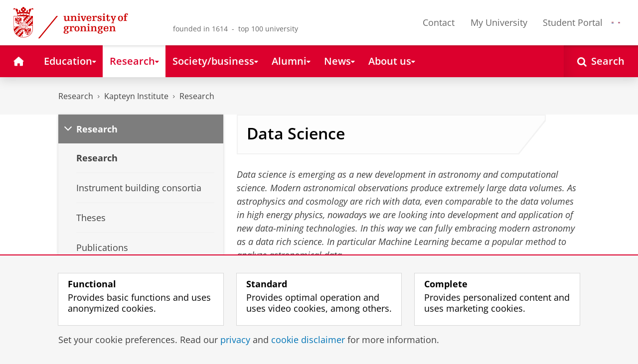

--- FILE ---
content_type: image/svg+xml;charset=UTF-8
request_url: https://www.rug.nl/_definition/shared/images/logo--en.svg
body_size: 16729
content:
<?xml version="1.0" encoding="utf-8"?>
<!-- Generator: Adobe Illustrator 16.0.3, SVG Export Plug-In . SVG Version: 6.00 Build 0)  -->
<!DOCTYPE svg PUBLIC "-//W3C//DTD SVG 1.1//EN" "http://www.w3.org/Graphics/SVG/1.1/DTD/svg11.dtd">
<svg version="1.1" id="Layer_1" xmlns="http://www.w3.org/2000/svg" xmlns:xlink="http://www.w3.org/1999/xlink" x="0px" y="0px"
	 width="209.293px" height="49.4px" viewBox="0 0 209.293 49.4" enable-background="new 0 0 209.293 49.4" xml:space="preserve">
<g>
	<path fill="#CC0000" d="M149.037,31.111h0.598c0.646,0,0.727,0.146,0.727,1.228v3.941c0,0.742-0.08,1.017-0.904,1.017h-0.518v0.792
		h4.521v-0.792h-0.225c-0.824,0-0.904-0.273-0.904-1.017v-2.649c0-1.519,0.807-2.356,1.986-2.356c0.871,0,1.42,0.517,1.42,1.662
		v3.345c0,0.742-0.08,1.017-0.904,1.017h-0.225v0.792h4.424v-0.792h-0.42c-0.824,0-0.904-0.273-0.904-1.017v-3.813
		c0-1.745-1.227-2.455-2.809-2.455c-1.311,0-2.23,0.549-2.779,1.857h-0.033v-1.793c-0.791,0.097-2.227,0.192-3.051,0.192V31.111
		L149.037,31.111z M147.762,34.309v-0.372c0-2.713-1.082-3.924-3.684-3.924c-2.713,0-3.875,1.776-3.875,4.167
		c0,2.392,1.162,4.166,3.875,4.166c2.697,0,3.506-1.389,3.521-2.777h-1.648c-0.016,1.213-0.5,1.843-1.678,1.843
		c-1.988,0-2.004-2.003-2.004-3.103H147.762z M142.27,33.373c0-1.357,0.404-2.472,1.793-2.472s1.729,1.146,1.729,2.472H142.27z
		 M136.117,32.824c0,1.403-0.404,2.083-1.277,2.083c-0.855,0-1.404-0.613-1.404-2.067c0-1.405,0.484-1.938,1.389-1.938
		C135.6,30.901,136.117,31.353,136.117,32.824 M136.795,39.444c0,0.742-0.5,1.52-2.033,1.52c-1.357,0-1.891-0.646-1.891-1.438
		c0-0.855,0.484-1.565,1.938-1.565C136.213,37.96,136.795,38.622,136.795,39.444 M139.137,30.142l-2.391,0.21
		c-0.451-0.129-1.195-0.339-1.873-0.339c-2.115,0-3.504,1.211-3.504,2.778c0,1.469,0.92,2.195,2.131,2.584v0.032
		c-1.113,0.097-1.582,0.501-1.582,1.017c0,0.549,0.371,0.824,1.453,1.034v0.032c-1.131,0.111-2.471,0.711-2.471,2.019
		c0,1.309,1.115,2.342,3.666,2.342c2.713,0,4.199-0.888,4.199-2.39c0-1.906-1.518-2.132-3.035-2.245
		c-1.777-0.129-2.068-0.291-2.068-0.743c0-0.532,0.727-0.613,1.26-0.693l0.389-0.064c2.26-0.372,2.971-1.583,2.971-2.875
		c0-0.694-0.307-1.324-0.711-1.631v-0.032h1.566V30.142z M120.064,31.111h0.598c0.646,0,0.727,0.146,0.727,1.228v3.941
		c0,0.742-0.08,1.017-0.904,1.017h-0.518v0.792h4.521v-0.792h-0.225c-0.824,0-0.904-0.273-0.904-1.017v-2.649
		c0-1.519,0.807-2.356,1.986-2.356c0.871,0,1.42,0.517,1.42,1.662v3.345c0,0.742-0.08,1.017-0.904,1.017h-0.225v0.792h4.424v-0.792
		h-0.42c-0.824,0-0.904-0.273-0.904-1.017v-3.813c0-1.745-1.229-2.455-2.811-2.455c-1.309,0-2.229,0.549-2.777,1.857h-0.031v-1.793
		c-0.793,0.097-2.229,0.192-3.053,0.192V31.111z M115.688,27.51c0,0.694,0.42,1.211,1.178,1.211c0.76,0,1.18-0.517,1.18-1.211
		s-0.42-1.212-1.18-1.212C116.107,26.299,115.688,26.815,115.688,27.51 M114.588,31.111h0.6c0.645,0,0.727,0.146,0.727,1.228v3.941
		c0,0.742-0.082,1.017-0.906,1.017h-0.516v0.792h4.715v-0.792h-0.42c-0.822,0-0.904-0.273-0.904-1.017v-6.202
		c-1.033,0.097-2.471,0.192-3.295,0.192V31.111z M103.737,31.111h0.597c0.646,0,0.728,0.146,0.728,1.228v3.941
		c0,0.742-0.081,1.017-0.904,1.017h-0.517v0.792h4.522v-0.792h-0.227c-0.824,0-0.904-0.273-0.904-1.017v-2.649
		c0-1.519,0.807-2.356,1.986-2.356c0.873,0,1.422,0.517,1.422,1.662v3.345c0,0.742-0.082,1.017-0.904,1.017h-0.227v0.792h4.426
		v-0.792h-0.42c-0.824,0-0.906-0.273-0.906-1.017v-3.813c0-1.745-1.227-2.455-2.809-2.455c-1.309,0-2.23,0.549-2.779,1.857h-0.031
		v-1.793c-0.791,0.097-2.229,0.192-3.052,0.192V31.111L103.737,31.111z M94.903,34.18c0,2.392,1.162,4.166,3.876,4.166
		c2.713,0,3.876-1.774,3.876-4.166c0-2.391-1.163-4.167-3.876-4.167C96.065,30.013,94.903,31.79,94.903,34.18 M96.97,34.18
		c0-2.196,0.483-3.229,1.809-3.229c1.324,0,1.808,1.032,1.808,3.229s-0.483,3.23-1.808,3.23C97.454,37.411,96.97,36.377,96.97,34.18
		 M86.905,31.111h0.694c0.646,0,0.727,0.146,0.727,1.228v3.941c0,0.742-0.081,1.017-0.904,1.017h-0.517v0.792h5.152v-0.792h-0.856
		c-0.824,0-0.905-0.273-0.905-1.017v-2.649c0-1.355,0.743-2.356,1.486-2.356c0.63,0,0.808,0.451,0.824,1.26h1.55v-2.325
		c-0.371-0.13-0.823-0.194-1.292-0.194c-1.308,0-2.228,0.549-2.778,1.857h-0.031v-1.793c-0.791,0.097-2.229,0.192-3.149,0.192
		V31.111z M83.142,32.824c0,1.403-0.404,2.083-1.276,2.083c-0.856,0-1.405-0.613-1.405-2.067c0-1.405,0.485-1.938,1.39-1.938
		C82.625,30.901,83.142,31.353,83.142,32.824 M83.82,39.444c0,0.742-0.5,1.52-2.035,1.52c-1.355,0-1.889-0.646-1.889-1.438
		c0-0.855,0.483-1.565,1.938-1.565C83.239,37.96,83.82,38.622,83.82,39.444 M86.162,30.142l-2.39,0.21
		c-0.452-0.129-1.195-0.339-1.874-0.339c-2.115,0-3.504,1.211-3.504,2.778c0,1.469,0.92,2.195,2.132,2.584v0.032
		c-1.115,0.097-1.583,0.501-1.583,1.017c0,0.549,0.371,0.824,1.453,1.034v0.032c-1.13,0.111-2.472,0.711-2.472,2.019
		c0,1.309,1.115,2.342,3.667,2.342c2.714,0,4.199-0.888,4.199-2.39c0-1.906-1.519-2.132-3.037-2.245
		c-1.775-0.129-2.066-0.291-2.066-0.743c0-0.532,0.727-0.613,1.26-0.693l0.387-0.064c2.262-0.372,2.973-1.583,2.973-2.875
		c0-0.694-0.308-1.324-0.711-1.631v-0.032h1.566V30.142z"/>
	<path fill="#CC0000" d="M171.342,15.058h1.422v5.071c0,0.743-0.082,1.018-0.906,1.018h-0.516v0.791h5.152v-0.791h-0.855
		c-0.824,0-0.904-0.273-0.904-1.018v-5.071h2.115v-0.937h-2.115v-1.6c0-0.969,0.387-1.438,1.049-1.438
		c0.598,0,0.807,0.354,0.807,1.421h1.357v-2.131c-0.646-0.13-1.357-0.229-2.148-0.229c-2.938,0-3.035,1.777-3.035,3.975h-1.422
		V15.058L171.342,15.058z M162.605,18.031c0,2.39,1.162,4.164,3.875,4.164s3.877-1.774,3.877-4.164c0-2.392-1.164-4.169-3.877-4.169
		S162.605,15.64,162.605,18.031 M164.672,18.031c0-2.197,0.484-3.23,1.809-3.23s1.809,1.033,1.809,3.23
		c0,2.194-0.484,3.229-1.809,3.229C165.156,21.26,164.672,20.226,164.672,18.031 M154.691,21.745l-0.775,1.971
		c-0.211,0.565-0.42,0.904-1.035,0.904h-0.725v0.791h4.328V24.62h-0.533c-0.631,0-0.809-0.146-0.809-0.485
		c0-0.258,0.162-0.629,0.26-0.856l3.164-7.572c0.227-0.533,0.371-0.791,0.711-0.791h0.355v-0.792h-3.424v0.792h0.678
		c0.275,0,0.389,0.048,0.389,0.272c0,0.146-0.082,0.339-0.178,0.566l-1.471,3.762l-1.324-3.585
		c-0.096-0.258-0.211-0.483-0.211-0.727c0-0.228,0.162-0.29,0.438-0.29h0.598v-0.792h-4.006v0.792h0.242
		c0.389,0,0.582,0.242,0.906,1.017L154.691,21.745z M143.871,15.058h1.422v4.635c0,2.004,0.904,2.536,2.535,2.536
		c1.566,0,2.471-0.773,2.471-2.504v-0.354h-1.355v0.822c0,0.694-0.26,1.001-0.84,1.001c-0.582,0-0.84-0.307-0.84-1.001v-5.136h2.584
		v-0.937h-2.584v-2.277h-1.406c-0.129,1.631-0.484,2.1-1.986,2.277V15.058L143.871,15.058z M139.59,11.359
		c0,0.694,0.422,1.211,1.18,1.211c0.76,0,1.18-0.517,1.18-1.211c0-0.693-0.42-1.212-1.18-1.212
		C140.012,10.147,139.59,10.666,139.59,11.359 M138.492,14.962h0.598c0.646,0,0.727,0.146,0.727,1.228v3.94
		c0,0.743-0.08,1.018-0.904,1.018h-0.516v0.791h4.715v-0.791h-0.42c-0.824,0-0.904-0.273-0.904-1.018v-6.201
		c-1.033,0.097-2.471,0.193-3.295,0.193V14.962z M130.756,21.68c0.469,0.193,1.648,0.517,2.973,0.517
		c1.695,0,3.488-0.727,3.488-2.615c0-1.229-0.613-1.696-2.004-2.148l-1.322-0.436c-0.744-0.242-1.164-0.68-1.164-1.292
		c0-0.646,0.469-0.953,1.213-0.953c1.162,0,1.469,0.517,1.469,1.761h1.357V14.3c-0.471-0.21-1.553-0.438-2.779-0.438
		c-1.906,0-3.23,0.89-3.23,2.358c0,1.26,0.904,1.938,2.779,2.503c1.486,0.452,1.711,0.81,1.711,1.405
		c0,0.743-0.678,1.179-1.711,1.179c-1.115,0-1.422-0.743-1.422-1.889h-1.357V21.68z M122.373,14.962h0.695
		c0.645,0,0.725,0.146,0.725,1.228v3.94c0,0.743-0.08,1.018-0.902,1.018h-0.518v0.791h5.152v-0.791h-0.857
		c-0.822,0-0.902-0.273-0.902-1.018v-2.648c0-1.355,0.742-2.356,1.484-2.356c0.629,0,0.809,0.452,0.824,1.259h1.551v-2.325
		c-0.373-0.129-0.824-0.193-1.293-0.193c-1.309,0-2.229,0.55-2.777,1.856h-0.031v-1.792c-0.793,0.097-2.23,0.193-3.15,0.193V14.962z
		 M121.193,18.16v-0.372c0-2.713-1.082-3.926-3.682-3.926c-2.715,0-3.877,1.777-3.877,4.169c0,2.39,1.162,4.164,3.877,4.164
		c2.695,0,3.504-1.388,3.52-2.775h-1.646c-0.018,1.211-0.502,1.841-1.68,1.841c-1.988,0-2.004-2.003-2.004-3.101H121.193z
		 M115.703,17.222c0-1.354,0.404-2.471,1.793-2.471s1.729,1.146,1.729,2.471H115.703z M109.727,14.914h0.678
		c0.371,0,0.469,0.097,0.469,0.21c0,0.129-0.033,0.29-0.08,0.401l-1.68,4.799h-0.033l-1.551-4.556
		c-0.047-0.162-0.145-0.354-0.145-0.564c0-0.179,0.16-0.29,0.646-0.29h0.533v-0.792h-4.039v0.792h0.194
		c0.354,0,0.452,0.097,0.661,0.63l2.506,6.492h1.904l2.502-6.573c0.162-0.42,0.309-0.549,0.646-0.549h0.211v-0.792h-3.424V14.914z
		 M100.746,11.359c0,0.694,0.42,1.211,1.179,1.211c0.76,0,1.18-0.517,1.18-1.211c0-0.693-0.42-1.212-1.18-1.212
		C101.166,10.147,100.746,10.666,100.746,11.359 M99.647,14.962h0.597c0.646,0,0.728,0.146,0.728,1.228v3.94
		c0,0.743-0.081,1.018-0.904,1.018h-0.518v0.791h4.717v-0.791h-0.42c-0.824,0-0.905-0.273-0.905-1.018v-6.201
		c-1.033,0.097-2.471,0.193-3.294,0.193V14.962z M88.793,14.962h0.599c0.646,0,0.726,0.146,0.726,1.228v3.94
		c0,0.743-0.08,1.018-0.904,1.018h-0.517v0.791h4.522v-0.791h-0.227c-0.823,0-0.904-0.273-0.904-1.018v-2.648
		c0-1.519,0.808-2.356,1.986-2.356c0.872,0,1.421,0.517,1.421,1.663v3.343c0,0.743-0.08,1.018-0.904,1.018h-0.226v0.791h4.425
		v-0.791h-0.42c-0.824,0-0.904-0.273-0.904-1.018v-3.813c0-1.742-1.228-2.454-2.81-2.454c-1.309,0-2.229,0.55-2.778,1.856h-0.031
		v-1.792c-0.792,0.097-2.229,0.193-3.054,0.193V14.962L88.793,14.962z M84.886,21.937h3.052v-0.791h-0.42
		c-0.823,0-0.904-0.273-0.904-1.018v-6.201c-1.034,0.097-2.471,0.193-3.295,0.193v0.84h0.598c0.646,0,0.728,0.146,0.728,1.228V18.4
		c0,1.664-0.599,2.536-1.972,2.536c-0.92,0-1.437-0.469-1.437-1.422v-5.587c-1.034,0.097-2.471,0.193-3.295,0.193v0.84h0.598
		c0.646,0,0.728,0.146,0.728,1.228v3.779c0,1.502,0.969,2.228,2.567,2.228c1.631,0,2.648-0.71,3.021-1.792h0.032V21.937z"/>
</g>
<polygon fill="#CC0000" points="66.915,14.006 38.239,49.398 40.518,49.4 69.197,14.004 "/>
<g>
	<path fill="#CC0000" d="M13.854,7.111c-0.208,0.031-0.502,0.114-0.674-0.258c-0.155-0.337,0.428-0.883,0.62-1.059
		c0.25-0.229-0.074-0.475-0.266-0.207c-0.053,0.074-0.51,0.72-0.869,0.72c-0.556,0-0.523-0.651-0.523-0.651
		s-0.621-0.396-0.621-1.653c0-1.118,0.738-1.653,0.738-1.653s0.006-0.637,0.504-0.621c0.496,0.018,0.818,0.701,0.851,0.748
		c0.251,0.378,0.567,0.058,0.347-0.213C13.44,1.629,13.33,1.128,13.9,0.86c0.207-0.473,0.832-0.805,1.514-0.856l0.023-0.001
		L15.458,0c0.683,0.056,1.308,0.388,1.515,0.859c0.569,0.269,0.46,0.77-0.062,1.403c-0.22,0.271,0.096,0.591,0.348,0.213
		c0.031-0.047,0.354-0.73,0.852-0.748c0.497-0.016,0.503,0.621,0.503,0.621s0.738,0.535,0.738,1.653
		c0,1.258-0.621,1.653-0.621,1.653s0.032,0.651-0.524,0.651c-0.357,0-0.814-0.646-0.869-0.72c-0.189-0.268-0.516-0.021-0.266,0.207
		c0.193,0.176,0.777,0.722,0.621,1.059c-0.171,0.372-0.465,0.289-0.674,0.258c0,0-0.191,0.332-0.48,0.333
		c1.444,1.079,3.711,0.469,4.016-0.321c0,0-0.385,0.076-0.381-0.326c0.003-0.244,0.251-0.376,0.586-0.425
		c-0.069-0.154-0.104-0.339-0.093-0.54c0.033-0.566,0.423-1.041,0.873-1.063c0.449-0.019,0.786,0.424,0.753,0.989
		c-0.016,0.285-0.124,0.547-0.284,0.74c0.329,0.111,0.562,0.28,0.53,0.478c-0.08,0.521-0.561,0.393-0.561,0.393
		c-0.059,1.187,1.752,1.414,2.215,1.106c-0.184-0.685,0.09-0.891,0.299-1.075c0.149-0.132,0.592-0.403,0.653-0.443
		c0.138-0.09,0.21-0.282,0.123-0.354c-0.081-0.065-0.263,0.049-0.349,0.146c-0.122,0.138-0.337,0.464-0.674,0.375
		c-0.407-0.107-0.23-0.573-0.3-0.824c-0.434-1.583-0.063-2.688,1.52-3.35c0,0,0.603-0.635,1.143-0.35
		c0.517,0.274,0.196,1.119,0.196,1.119l0.159,0.075c0.578-1.049,1.414-1.811,2.613-1.84c0.85-0.021,1.26,0.479,1.293,1.166
		c0.074,1.527-1.488,0.959-1.366,0.388c0,0-0.378,0.039-0.586,0.371c0-0.096,0.013-1.003-0.798-0.523
		c-0.23,0.138-0.639,0.822-0.669,0.909c-0.101,0.301,0.045,0.349-0.112,0.644c-0.123,0.229-0.295,0.282-0.368,0.442
		C26.894,5.51,27,5.827,26.899,6.03c-0.124,0.248-0.295,0.268-0.407,0.492c-0.089,0.179-1.22,3.062-1.22,3.062
		s0.45,0.288,0.364,0.716c-0.114,0.574-0.479,0.45-0.674,0.827c-6.142-1.58-12.499-1.589-19.068-0.027
		c-0.197-0.344-0.547-0.239-0.659-0.8C5.149,9.873,5.6,9.585,5.6,9.585S4.469,6.702,4.379,6.523C4.268,6.299,4.097,6.28,3.973,6.031
		C3.871,5.828,3.978,5.51,3.903,5.35C3.829,5.19,3.657,5.136,3.535,4.908C3.376,4.614,3.522,4.565,3.42,4.265
		c-0.027-0.087-0.438-0.772-0.669-0.91C1.943,2.877,1.956,3.784,1.955,3.88C1.748,3.548,1.369,3.509,1.369,3.509
		C1.491,4.08-0.071,4.649,0.002,3.121c0.033-0.688,0.443-1.188,1.293-1.166c1.2,0.029,2.035,0.791,2.613,1.84l0.16-0.075
		c0,0-0.321-0.845,0.196-1.119c0.539-0.285,1.141,0.35,1.141,0.35C6.989,3.612,7.36,4.717,6.925,6.3
		c-0.068,0.251,0.107,0.717-0.3,0.824C6.29,7.212,6.076,6.885,5.953,6.748C5.868,6.651,5.687,6.537,5.604,6.603
		C5.519,6.675,5.588,6.867,5.728,6.957C5.789,6.997,6.231,7.269,6.379,7.4C6.588,7.586,6.862,7.792,6.68,8.475
		c0.462,0.308,2.271,0.079,2.215-1.106c0,0-0.482,0.128-0.563-0.393C8.304,6.781,8.535,6.611,8.863,6.5
		C8.704,6.306,8.597,6.045,8.58,5.76C8.545,5.193,8.882,4.752,9.333,4.77c0.449,0.021,0.84,0.495,0.873,1.063
		c0.011,0.201-0.023,0.386-0.094,0.54c0.335,0.049,0.584,0.181,0.586,0.425c0.004,0.402-0.38,0.326-0.38,0.326
		c0.304,0.79,2.571,1.4,4.016,0.321C14.043,7.443,13.854,7.111,13.854,7.111 M14.375,4.156c0,0.586,0.476,1.062,1.062,1.062
		c0.587,0,1.062-0.476,1.062-1.062c0-0.587-0.475-1.063-1.062-1.063C14.85,3.094,14.375,3.569,14.375,4.156 M20.232,8.76
		c0.457-0.013,1.351,0.174,1.351,0.174s-0.38-0.425-0.554-0.714c0,0-0.203,0.19-0.326,0.279C20.607,8.568,20.232,8.76,20.232,8.76
		 M15.437,7.829c-0.18,0.198-0.525,0.54-0.901,0.669c0,0,0.619-0.017,0.887-0.021h0.027c0.268,0.005,0.888,0.021,0.888,0.021
		C15.959,8.369,15.614,8.027,15.437,7.829 M10.64,8.76c0,0-0.375-0.19-0.472-0.261C10.044,8.41,9.841,8.219,9.841,8.219
		C9.667,8.509,9.289,8.933,9.289,8.933S10.183,8.747,10.64,8.76 M24.692,11.628c0.294,0.079,0.708,0.369,0.594,0.794
		c-0.114,0.426-0.617,0.47-0.912,0.391c-0.295-0.078-0.708-0.368-0.594-0.794C23.895,11.593,24.397,11.549,24.692,11.628
		 M20.833,11.512l-0.895,0.752l-0.751-0.896l0.895-0.751L20.833,11.512z M6.601,12.812c-0.295,0.079-0.798,0.035-0.912-0.391
		c-0.114-0.425,0.3-0.715,0.594-0.794c0.295-0.079,0.798-0.035,0.912,0.391C7.309,12.443,6.896,12.733,6.601,12.812 M14.555,11.228
		c0-0.337,0.418-0.609,0.933-0.609s0.933,0.272,0.933,0.609c0,0.339-0.418,0.612-0.933,0.612
		C14.973,11.842,14.555,11.567,14.555,11.228 M10.142,11.512l0.751-0.895l0.895,0.751l-0.751,0.896L10.142,11.512z M2.484,38.536
		c0.102-0.407,0.536-0.316,0.536-0.316s-0.104-0.375,0.278-0.547c0.425-0.189,0.636,0.278,0.636,0.278l0.178,1.205l-1.285-0.044
		C2.827,39.112,2.372,38.986,2.484,38.536 M4.305,36.541c0.101-0.406,0.534-0.315,0.534-0.315s-0.103-0.375,0.279-0.547
		c0.424-0.189,0.634,0.277,0.634,0.277l0.179,1.206l-1.284-0.043C4.646,37.119,4.191,36.992,4.305,36.541 M6.124,34.546
		c0.103-0.406,0.535-0.314,0.535-0.314s-0.103-0.375,0.279-0.548c0.424-0.188,0.635,0.278,0.635,0.278l0.178,1.205l-1.285-0.043
		C6.464,35.124,6.011,34.997,6.124,34.546 M15.447,16.074c0.102-0.407,0.535-0.316,0.535-0.316s-0.104-0.375,0.279-0.547
		c0.424-0.19,0.634,0.278,0.634,0.278l0.179,1.204l-1.285-0.043C15.79,16.65,15.333,16.523,15.447,16.074 M17.226,22.877
		c0.102-0.407,0.535-0.316,0.535-0.316s-0.104-0.375,0.278-0.546c0.424-0.189,0.634,0.277,0.634,0.277l0.18,1.205l-1.285-0.042
		C17.567,23.455,17.112,23.328,17.226,22.877 M19.36,20.616c0.102-0.407,0.535-0.315,0.535-0.315s-0.103-0.376,0.279-0.547
		c0.425-0.191,0.635,0.277,0.635,0.277l0.178,1.205l-1.284-0.043C19.704,21.193,19.249,21.066,19.36,20.616 M21.497,18.353
		c0.103-0.404,0.535-0.313,0.535-0.313s-0.103-0.375,0.28-0.547c0.423-0.191,0.634,0.275,0.634,0.275l0.178,1.206l-1.284-0.043
		C21.838,18.932,21.382,18.805,21.497,18.353 M23.631,16.094c0.103-0.406,0.535-0.313,0.535-0.313s-0.103-0.375,0.279-0.548
		c0.424-0.19,0.635,0.277,0.635,0.277l0.178,1.205l-1.284-0.043C23.975,16.672,23.52,16.545,23.631,16.094 M1.275,31.313
		c0.102-0.405,0.535-0.314,0.535-0.314s-0.104-0.376,0.278-0.547c0.425-0.191,0.636,0.275,0.636,0.275l0.178,1.206L1.617,31.89
		C1.618,31.891,1.163,31.764,1.275,31.313 M6.234,43.416C6.335,43.01,6.769,43.1,6.769,43.1s-0.104-0.375,0.278-0.547
		c0.425-0.189,0.636,0.278,0.636,0.278l0.178,1.205l-1.285-0.043C6.577,43.994,6.122,43.867,6.234,43.416 M8.346,41.12
		c0.102-0.406,0.534-0.315,0.534-0.315s-0.102-0.375,0.28-0.547c0.423-0.19,0.634,0.278,0.634,0.278l0.179,1.205l-1.284-0.043
		C8.688,41.698,8.232,41.57,8.346,41.12 M10.458,38.824c0.103-0.406,0.535-0.315,0.535-0.315s-0.103-0.375,0.279-0.547
		c0.424-0.191,0.634,0.277,0.634,0.277l0.179,1.205l-1.285-0.043C10.798,39.401,10.345,39.274,10.458,38.824 M12.568,36.527
		c0.102-0.406,0.535-0.315,0.535-0.315S13,35.837,13.381,35.666c0.425-0.191,0.636,0.276,0.636,0.276l0.178,1.206l-1.285-0.043
		C12.911,37.105,12.456,36.978,12.568,36.527 M21.868,26.765c0.103-0.406,0.535-0.314,0.535-0.314s-0.104-0.375,0.28-0.546
		c0.423-0.191,0.634,0.275,0.634,0.275l0.178,1.206l-1.284-0.043C22.209,27.344,21.753,27.217,21.868,26.765 M23.771,24.688
		c0.102-0.405,0.535-0.314,0.535-0.314s-0.104-0.376,0.278-0.547c0.424-0.191,0.636,0.275,0.636,0.275l0.178,1.206l-1.285-0.043
		C24.113,25.266,23.659,25.139,23.771,24.688 M25.674,22.611c0.103-0.405,0.535-0.314,0.535-0.314s-0.103-0.375,0.279-0.547
		c0.424-0.191,0.635,0.277,0.635,0.277l0.178,1.205l-1.284-0.043C26.018,23.189,25.563,23.062,25.674,22.611 M27.58,20.535
		c0.103-0.406,0.535-0.315,0.535-0.315s-0.103-0.375,0.279-0.547c0.424-0.19,0.635,0.278,0.635,0.278l0.178,1.205l-1.285-0.044
		C27.92,21.112,27.465,20.985,27.58,20.535 M12.8,45.454c0.103-0.406,0.535-0.315,0.535-0.315s-0.103-0.375,0.279-0.547
		c0.424-0.19,0.635,0.278,0.635,0.278l0.179,1.205l-1.285-0.043C13.144,46.032,12.688,45.905,12.8,45.454 M27.589,29.087
		c0.103-0.407,0.535-0.316,0.535-0.316s-0.103-0.375,0.279-0.547c0.424-0.188,0.635,0.278,0.635,0.278l0.178,1.205l-1.284-0.042
		C27.933,29.665,27.478,29.538,27.589,29.087 M13.286,30.728c0-0.063,0.102-0.053,0.293-0.085c0.192-0.031,0.363-0.096,0.363-0.031
		c0,0.097-0.133,0.021-0.133,0.177v1.5c0,0.075,0.101,0.021,0.101,0.08c0,0.074-0.181,0.043-0.314,0.043
		c-0.14,0-0.315,0.031-0.315-0.027c0-0.101,0.123,0,0.123-0.096v-1.425C13.402,30.714,13.286,30.852,13.286,30.728 M11.657,31.379
		c0-0.042,0.053-0.047,0.149-0.096c0.097-0.048,0.154-0.103,0.24-0.026c0.085,0.075,0.55,0.608,0.55,0.608v-0.759
		c0-0.086-0.149,0.026-0.149-0.059c0-0.063,0.064-0.063,0.17-0.106c0.107-0.043,0.262-0.159,0.262-0.086
		c0,0.092-0.111,0.063-0.111,0.183V32.5c0,0.123-0.012,0.123-0.064,0.123c-0.032,0-0.771-0.932-0.771-0.932v0.992
		c0,0.091,0.179-0.034,0.179,0.051c0,0.049-0.107,0.074-0.214,0.117c-0.107,0.042-0.256,0.112-0.256,0.06
		c0-0.091,0.133-0.06,0.133-0.149v-1.286C11.773,31.379,11.657,31.454,11.657,31.379 M11.079,32.294
		c0-0.619-0.395-0.389-0.395-0.389v1.271C10.684,33.177,11.079,33.17,11.079,32.294 M10.155,32.038c0-0.045,0.192-0.116,0.32-0.177
		c0.229-0.106,0.972-0.485,0.972,0.428c0,0.838-0.588,0.977-0.774,1.062c-0.187,0.086-0.439,0.209-0.459,0.168
		c-0.032-0.064,0.102-0.076,0.102-0.226v-1.041C10.315,31.99,10.155,32.126,10.155,32.038 M12.741,28.256
		c-0.004-0.039,0.151-0.065,0.23-0.087c0.134-0.036,0.219-0.063,0.274-0.006s0.33,0.499,0.33,0.499s0.354-0.499,0.381-0.532
		c0.028-0.034,0.039-0.081,0.181-0.084c0.161-0.003,0.234-0.021,0.234,0.014c0,0.063-0.101,0.031-0.106,0.16
		c-0.004,0.101,0,1.294,0,1.361c0,0.151,0.104,0.101,0.104,0.151s-0.067,0.029-0.305,0.027c-0.196-0.003-0.328,0.025-0.328-0.012
		c0-0.067,0.104-0.012,0.104-0.148v-0.91c0,0-0.342,0.499-0.358,0.499c-0.021,0-0.438-0.637-0.438-0.637v1.09
		c0,0.175,0.173,0.072,0.173,0.142c0,0.033-0.132,0.049-0.229,0.072c-0.112,0.027-0.21,0.069-0.222,0.038
		c-0.024-0.066,0.121-0.029,0.121-0.227c0-0.174,0.002-1.174,0-1.247C12.879,28.227,12.747,28.311,12.741,28.256 M12.248,28.445
		c0.059-0.026,0.211-0.109,0.229-0.085c0.026,0.037-0.062,0.046-0.122,0.31c-0.023,0.096-0.311,1.606-0.417,1.66
		c-0.034,0.018-0.521-1.19-0.566-1.286c-0.08-0.171-0.165-0.057-0.181-0.117c-0.01-0.039,0.123-0.089,0.233-0.139
		c0.06-0.027,0.274-0.157,0.298-0.131c0.045,0.051-0.118,0.053-0.04,0.236c0.052,0.124,0.324,0.727,0.324,0.727
		s0.16-0.679,0.209-0.907c0.048-0.229-0.128-0.115-0.134-0.165c-0.003-0.029,0.085-0.066,0.16-0.099L12.248,28.445z M10.377,30.032
		v0.829c0,0,0.428-0.089,0.428-0.605C10.806,29.812,10.377,30.032,10.377,30.032 M10.373,29.303v0.55c0,0,0.311-0.114,0.311-0.383
		C10.683,29.15,10.373,29.303,10.373,29.303 M10.405,29.161c0.181-0.069,0.656-0.165,0.656,0.246c0,0.294-0.192,0.361-0.192,0.361
		s0.347,0.064,0.347,0.354c0,0.331-0.159,0.561-0.341,0.656c-0.093,0.05-0.662,0.324-0.716,0.356
		c-0.053,0.032-0.18,0.102-0.194,0.07c-0.032-0.072,0.094-0.061,0.094-0.273V29.6c0-0.282-0.134-0.157-0.134-0.23
		C9.924,29.324,10.22,29.231,10.405,29.161 M13.368,25.414v0.672c0,0,0.316-0.021,0.316-0.384
		C13.684,25.269,13.368,25.414,13.368,25.414 M14.203,26.914c0.096,0.012,0.139-0.026,0.139-0.026s-0.031,0.24-0.282,0.24
		c-0.342,0-0.336-0.587-0.433-0.758c-0.096-0.171-0.257-0.08-0.257-0.08v0.598c0,0.192,0.12,0.109,0.12,0.18
		c0,0.028-0.093,0.045-0.093,0.045s-0.261,0.074-0.357,0.097c-0.096,0.021-0.138,0.043-0.138,0c0-0.076,0.095-0.027,0.095-0.237
		v-1.235c0-0.239-0.138-0.159-0.141-0.228c-0.002-0.04,0.096-0.059,0.191-0.083c0.161-0.04,0.223-0.09,0.451-0.144
		c0.222-0.053,0.609,0.054,0.609,0.361c0,0.343-0.193,0.411-0.299,0.491C14.203,26.327,14.026,26.892,14.203,26.914 M11.609,26.036
		c0.16-0.054,0.442-0.174,0.747-0.345c0.041-0.022,0.165-0.101,0.224,0.012c0.062,0.114,0.107,0.267,0.07,0.282
		c-0.055,0.022-0.091-0.021-0.16-0.06c-0.061-0.032-0.139-0.068-0.214-0.048c-0.074,0.021-0.176,0.066-0.176,0.066l0.001,0.525
		c0,0,0.186,0,0.208-0.101c0.017-0.081,0.05-0.188,0.108-0.203c0.034-0.009,0.024,0.099,0.028,0.25
		c0.002,0.052,0.005,0.081,0.006,0.108c0.004,0.187-0.007,0.247-0.034,0.252c-0.051,0.011-0.094-0.125-0.105-0.156
		c-0.022-0.057-0.211-0.005-0.211,0.024v0.757c0,0,0.144-0.076,0.208-0.114c0.087-0.052,0.233-0.221,0.291-0.32
		c0.056-0.099,0.078-0.18,0.13-0.171c0.033,0.005-0.037,0.331-0.037,0.331s-0.005,0.128-0.112,0.181
		c-0.105,0.055-0.703,0.333-0.755,0.358c-0.102,0.048-0.225,0.136-0.227,0.088c-0.003-0.075,0.099-0.035,0.099-0.256l-0.003-1.263
		c0,0-0.004-0.105-0.085-0.12C11.546,26.105,11.489,26.077,11.609,26.036 M10.212,26.616c0.086-0.03,0.329-0.135,0.343-0.105
		c0.033,0.076-0.126,0.06-0.073,0.211c0.045,0.128,0.326,0.796,0.326,0.796l0.246-0.961c0.053-0.208-0.115-0.136-0.13-0.187
		c-0.009-0.035,0.123-0.075,0.198-0.107c0.062-0.028,0.259-0.113,0.271-0.088c0.025,0.067-0.075,0.067-0.128,0.254
		c-0.064,0.222-0.438,1.727-0.542,1.782c-0.06,0.032-0.574-1.266-0.614-1.366s-0.179-0.063-0.192-0.123
		C9.912,26.698,10.126,26.644,10.212,26.616 M16.976,30.781c-0.003-0.04,0.058-0.024,0.148,0.004c0.091,0.025,0.2,0.054,0.275,0.176
		c0.074,0.122,0.637,1.084,0.637,1.084l-0.004-0.868c0-0.115-0.102-0.118-0.102-0.166c0-0.044,0.077,0,0.159,0.028
		c0.081,0.026,0.2,0.04,0.2,0.078c0,0.036-0.104-0.019-0.104,0.084v1.637c0,0,0,0.071-0.048,0.006
		c-0.038-0.052-0.882-1.409-0.882-1.409s0.003,0.852,0,0.939c-0.003,0.101,0.109,0.091,0.109,0.142c0,0.052-0.119,0.024-0.193,0.011
		c-0.074-0.015-0.187-0.003-0.187-0.067s0.102,0.034,0.102-0.118v-1.393C17.086,30.842,16.979,30.835,16.976,30.781 M17.771,28.273
		c0-0.062,0.268,0.047,0.478,0.107c0.21,0.062,0.606,0.126,0.606,0.254c0,0.158,0.041,0.31-0.01,0.31
		c-0.031,0-0.096-0.199-0.159-0.266c-0.099-0.098-0.298-0.142-0.353-0.151c-0.055-0.011-0.041-0.008-0.041,0.03v0.509
		c0,0,0.136,0.066,0.21,0.033c0.075-0.033,0.085-0.151,0.129-0.143c0.043,0.01,0.027,0.102,0.021,0.277
		c-0.007,0.177,0.014,0.336-0.031,0.318c-0.043-0.017-0.047-0.166-0.138-0.255c-0.092-0.088-0.193-0.101-0.193-0.101v0.829
		c0,0,0.102,0.111,0.312,0.044s0.358-0.21,0.393-0.177c0.034,0.034,0.018,0.081-0.084,0.24c-0.102,0.16-0.156,0.262-0.258,0.217
		c-0.103-0.044-0.332-0.132-0.474-0.194c-0.143-0.065-0.438-0.138-0.438-0.197c0-0.061,0.146,0.051,0.146-0.125v-1.42
		C17.887,28.344,17.771,28.322,17.771,28.273 M17.429,28.031c0.074,0,0.06,0.274,0.07,0.364c0.021,0.172,0.072,0.322,0.019,0.325
		c-0.081,0.004-0.179-0.269-0.31-0.403c-0.123-0.127-0.575-0.357-0.575,0.599c0,0.817,0.355,0.801,0.55,0.74
		c0.189-0.062,0.269-0.211,0.291-0.195c0.022,0.015-0.157,0.404-0.554,0.449c-0.396,0.044-0.783-0.345-0.783-0.953
		c0-0.609,0.299-0.982,0.676-0.982c0.303,0,0.392,0.209,0.521,0.209C17.42,28.183,17.341,28.031,17.429,28.031 M18.45,25.861
		c0.015-0.076,0.152,0.021,0.376,0.11c0.223,0.093,0.386,0.14,0.373,0.178c-0.014,0.036-0.173-0.023-0.153,0.081
		c0.021,0.104,0.271,0.929,0.271,0.929s0.291-0.69,0.298-0.719c0.021-0.085-0.078-0.099-0.068-0.14
		c0.012-0.043,0.1,0.015,0.17,0.055c0.071,0.04,0.187,0.077,0.166,0.126c-0.02,0.047-0.104-0.062-0.139,0.021
		c-0.034,0.081-0.617,1.389-0.617,1.389l-0.583-1.88C18.511,25.901,18.439,25.912,18.45,25.861 M17.118,25.356
		c0-0.045,0.082-0.008,0.082-0.008l0.518,0.188c0,0,0.092,0.03,0.089,0.071c-0.003,0.04-0.177-0.052-0.177,0.104v1.46
		c0,0,0.037,0.098,0.21,0.027c0.174-0.071,0.431-0.241,0.431-0.241s0.122-0.062,0.092,0.023c-0.031,0.085-0.153,0.355-0.153,0.355
		s-0.026,0.104-0.166,0.081c-0.139-0.024-0.48-0.129-0.576-0.156c-0.095-0.026-0.358-0.106-0.358-0.106s-0.054-0.012-0.054-0.053
		c0-0.04,0.166,0.004,0.166-0.129V25.55C17.22,25.421,17.118,25.418,17.118,25.356 M19.125,30.515c0-0.101,0.14,0.038,0.14-0.122
		v-1.409c0-0.177-0.08-0.17-0.08-0.239s0.154,0.031,0.191,0.049c0.037,0.015,0.443,0.224,0.486,0.245
		c0.042,0.021,0.475,0.197,0.475,0.672c0,0.326-0.271,0.272-0.271,0.272s0.271,0.159,0.287,0.399
		c0.017,0.24,0.049,0.443,0.049,0.476c0,0.031,0.048,0.172,0.197,0.043c0,0,0.017,0.286-0.31,0.182
		c-0.213-0.069-0.272-0.268-0.288-0.4c-0.017-0.134-0.091-0.776-0.38-0.768v0.646c0,0.172,0.102,0.123,0.102,0.226
		c0,0.063-0.149-0.038-0.282-0.093C19.243,30.603,19.125,30.575,19.125,30.515 M19.623,29.081v0.655
		c0.043,0.017,0.368,0.225,0.368-0.182S19.623,29.081,19.623,29.081 M18.908,31.539c0.031-0.104-0.065-0.131-0.046-0.174
		c0.014-0.032,0.146,0.04,0.227,0.076c0.08,0.037,0.203,0.069,0.235,0.18c0.032,0.107,0.451,1.538,0.491,1.671
		c0.045,0.148,0.133,0.106,0.106,0.176c-0.011,0.027-0.134-0.032-0.377-0.128c-0.202-0.08-0.302-0.105-0.302-0.138
		c0-0.066,0.204,0.043,0.156-0.097c-0.032-0.094-0.103-0.339-0.103-0.339l-0.563-0.183l-0.08,0.271
		c-0.04,0.137,0.088,0.113,0.063,0.164c-0.013,0.028-0.093-0.008-0.196-0.051c-0.101-0.04-0.144-0.048-0.14-0.077
		c0.006-0.048,0.085,0.021,0.122-0.076C18.542,32.718,18.878,31.626,18.908,31.539 M18.997,31.725l-0.197,0.632l0.438,0.146
		L18.997,31.725z M30.276,14.05v18.732c0.208,11.188-8.946,15.159-14.985,15.159c-6.04,0-15.193-3.971-14.985-15.159V14.05h5.586
		c-0.03-0.346,0.063-0.587,0.072-0.598c7.632-1.528,11.322-1.602,18.947,0.004c0.164,0.197,0.195,0.41,0.167,0.594H30.276z
		 M3.099,41.202l5.85-6.23v-1.819L8.286,33.13c0,0-0.456-0.127-0.343-0.578c0.102-0.407,0.535-0.315,0.535-0.315
		s-0.103-0.375,0.279-0.546c0.069-0.031,0.134-0.046,0.191-0.047l0.001-1.207L1.64,38.22C2.015,39.327,2.511,40.317,3.099,41.202
		 M10.378,25.282c0.079-0.036,0.159-0.073,0.239-0.113c0.282-0.143,0.79-0.408,1.337-0.639c0.538-0.229,1.174-0.449,1.685-0.449
		c0.513,0,0.925,0.153,1.208,0.306c0.142,0.076,0.253,0.153,0.329,0.212l0.028,0.023c0.01-0.016,0.022-0.031,0.036-0.048
		c0.059-0.072,0.146-0.155,0.269-0.233c0.25-0.158,0.633-0.281,1.211-0.281c0.605,0,1.285,0.242,1.834,0.49l0.126,0.059l9.398-10.01
		h-4.258l-8.278,8.815v-4.243l4.293-4.572H0.854v18.188c-0.013,0.68,0.011,1.331,0.066,1.957l4.096-4.362H8.95v-3.476
		c-0.073,0.102-0.185,0.083-0.185,0.083s0.099-0.301-0.175-0.345c-0.021-0.003-0.043-0.005-0.067-0.005
		c-0.155,0-0.242,0.078-0.335,0.152c-0.146,0.116-0.575,0.62-0.659,0.702c-0.084-0.082-0.515-0.586-0.661-0.702
		c-0.092-0.074-0.18-0.152-0.334-0.152c-0.025,0-0.048,0.002-0.068,0.005c-0.273,0.044-0.174,0.345-0.174,0.345
		s-0.248,0.04-0.248-0.337c0-0.267,0.212-0.424,0.4-0.474c0.284-0.063,0.564-0.085,0.618-0.555c0.003-0.095-0.014-0.113-0.014-0.113
		s-0.102,0.155-0.354,0.275c-0.292,0.151-1.081,0.142-1.062,0.594c-0.006,0.181,0.192,0.164,0.192,0.164s-0.01,0.082-0.143,0.102
		c-0.029,0.005-0.064,0.007-0.106,0.004c-0.183-0.025-0.244-0.22-0.23-0.464c0.011-0.151-0.092-0.354-0.289-0.325
		c-0.034,0.007-0.072,0.019-0.112,0.039c-0.151,0.088-0.098,0.231-0.098,0.231s-0.172-0.096-0.146-0.295
		c0.023-0.171,0.136-0.249,0.296-0.315c0.021-0.004,0.039-0.008,0.059-0.011c0.205-0.031,0.377,0.03,0.377,0.03
		S5.38,25.384,5.4,25.227c0.017-0.134,0.087-0.268,0.287-0.305c0.298-0.056,0.361,0.145,0.316,0.254
		c-0.016,0.011-0.068-0.068-0.153-0.056c-0.013,0.002-0.025,0.006-0.039,0.012c-0.05,0.026-0.079,0.06-0.095,0.095
		c-0.05,0.118,0.049,0.269,0.065,0.292c0.06,0.08,0.244,0.137,0.473,0.093c0.267-0.058,0.455-0.229,0.547-0.385
		c0.05-0.079,0.07-0.153,0.063-0.204l0.145-1.609c0,0,0.047-0.414-0.235-0.462c-0.033-0.008-0.066-0.008-0.101-0.002
		c-0.237,0.037-0.485,0.354-0.407,0.752c0.06,0.305-0.097,0.538-0.246,0.571c-0.191,0.045-0.308,0.008-0.374-0.133
		c0.333-0.021,0.312-0.289,0.207-0.385c-0.045-0.04-0.11-0.051-0.186-0.04c-0.311,0.049-0.803,0.478-0.882,0.733
		c-0.071,0.229,0.102,0.171,0.174,0.364c0.06,0.155-0.072,0.279-0.072,0.279c-0.005,0.053-0.012,0.098-0.021,0.134
		c-0.036,0.136-0.105,0.181-0.171,0.189c-0.051,0.008-0.099-0.006-0.124-0.015c0.083-0.035,0.108-0.112,0.115-0.176
		c0.005-0.044,0.001-0.079,0.001-0.079s-0.093,0.011-0.174-0.114c-0.095-0.146,0.021-0.192-0.081-0.351
		c-0.105-0.157-0.396-0.325-0.622-0.354c-0.016-0.002-0.029-0.001-0.043,0.001c-0.044,0.006-0.086,0.028-0.154,0.039
		c-0.019,0.004-0.041,0.006-0.066,0.006c-0.179,0.004-0.13-0.105-0.276-0.093c-0.076,0.016-0.12,0.088-0.096,0.191
		c0.005,0.017-0.008,0.025-0.008,0.025c-0.081-0.056-0.114-0.13-0.121-0.219c-0.001-0.231,0.147-0.396,0.287-0.408
		c0.166-0.017,0.243,0.087,0.256,0.105c0.092-0.386-0.211-0.255-0.356-0.439c-0.099-0.128-0.06-0.192-0.046-0.238
		c0.02-0.069-0.102-0.078-0.193-0.063c-0.026,0.005-0.05,0.011-0.067,0.017c-0.018-0.018,0.029-0.197,0.22-0.226
		c0.064-0.012,0.147-0.003,0.253,0.036c0.098-0.028,0.191,0.02,0.227,0.086c0.042,0.08,0.007,0.172,0.019,0.271
		c0.029,0.256,0.187,0.249,0.211,0.246c-0.14-0.366,0.036-0.476,0.054-0.532c0.018-0.058-0.004-0.135-0.095-0.167
		c-0.02-0.007-0.045-0.022-0.016-0.03c0,0,0.352-0.016,0.405,0.214c0,0,0.151,0.08,0.155,0.271c0.004,0.236-0.124,0.258-0.173,0.305
		c0.036,0.247,0.182,0.288,0.318,0.269c0.135-0.021,0.259-0.102,0.259-0.102c0.23-0.092,0.71-0.388,0.581-0.63
		c-0.06-0.11-0.156-0.157-0.264-0.142c-0.051,0.008-0.103,0.029-0.154,0.065c-0.139,0.133-0.069,0.308-0.069,0.308
		c-0.211,0.056-0.311-0.312-0.178-0.467c0.092-0.108,0.204-0.151,0.325-0.174c0.139-0.023,0.287-0.019,0.43-0.048
		c0.169-0.033,0.298-0.139,0.423-0.356c0.092-0.153,0.095-0.364,0.015-0.532c-0.082-0.185-0.251-0.414-0.488-0.457
		c-0.045,0.396-0.264,0.71-0.531,0.9c-0.066,0.047-0.153,0.071-0.211,0.081c-0.047,0.008-0.077,0.004-0.066-0.011
		c0.349-0.407,0.259-0.836,0.249-0.877c-0.025,0.047-0.298,0.548-0.785,0.763c-0.047,0.021-0.096,0.032-0.146,0.041
		c-0.263,0.041-0.524-0.081-0.42-0.095c0.173-0.022,0.871-0.429,0.66-1.289c-0.026,0.05-0.334,0.598-0.712,0.856
		c-0.16,0.11-0.329,0.166-0.478,0.188c-0.298,0.048-0.524-0.035-0.482-0.074c0,0,0.822-0.39,0.832-0.761
		c-0.026,0.021-0.249,0.193-0.508,0.233c-0.035,0.005-0.071,0.008-0.105,0.008c-0.701,0-0.701-0.504-0.701-0.504
		c0.049,0.005,0.704,0.048,1.238-1.088c0,0-0.349,0.123-0.751,0.167c-0.237,0.026-0.338-0.123-0.31-0.121
		c0.042,0.014,0.089,0.019,0.149,0.009c0.132-0.021,0.319-0.104,0.559-0.287C2.8,19.571,1.942,19.19,2.274,18.6
		c0,0,0.237,0.207,0.529,0.233c0.215,0.019,0.589-0.021,0.68-0.237c0,0-0.463-0.026-0.917-0.313
		c-0.269-0.167-0.373-0.564-0.275-0.449c0.101,0.118,0.203,0.152,0.357,0.191c0.12,0.03,0.202,0.002,0.202,0.002
		s-0.667-0.632-0.245-1.121c0,0,0.225,0.629,0.777,0.631c0,0-0.279-0.261-0.336-0.572c-0.039-0.214-0.022-0.498,0.017-0.417
		c0.026,0.057,0.087,0.157,0.126,0.229c0.068,0.124,0.216,0.29,0.334,0.393c0,0-0.084-0.329,0.031-0.628
		c0.017-0.046,0.171-0.297,0.182-0.234c0,0,0.002,0.197,0.013,0.261c0.034,0.213,0.115,0.479,0.516,0.886
		c0.507,0.517,1.057,0.513,1.061,0.836c-0.02,0.385-0.494,0.335-0.805,0.308c-0.108,0-0.095,0.165-0.004,0.283
		c0.259,0.347,1.356,0.431,1.7-0.132c0.122-0.197,0.155-0.434,0.073-0.652c-0.104-0.292-0.34-0.301-0.788-0.397
		c-0.317-0.068-0.231-0.211-0.185-0.211c0,0,0.097,0.055,0.19,0.055c0.235,0.002,0.093-0.301,0.067-0.297
		c-0.06,0.009-0.313,0.11-0.533,0.13c-0.277,0.023-0.61-0.087-0.61-0.28c0-0.23,0.291-0.297,0.277-0.235
		c-0.003,0.016-0.175,0.329,0.338,0.313c0.162-0.005,0.489-0.023,0.488-0.038c-0.01-0.086-0.162-0.209-0.278-0.209
		c-0.086,0-0.165,0.022-0.321,0.006c-0.057-0.138,0.094-0.276,0.196-0.329c0.104-0.052,0.178-0.026,0.223-0.044
		c0.06-0.021,0.096-0.21,0.438-0.215c0.181-0.003,0.441,0.122,0.563,0.122c0.12,0,0.334-0.078,0.355-0.04
		c0.021,0.04-0.086,0.163-0.064,0.271c-0.01,0.251,0.424,1.242,0.882,1.337c0.457-0.095,0.893-1.086,0.882-1.337
		c0.021-0.108-0.086-0.231-0.064-0.271c0.021-0.038,0.236,0.04,0.356,0.04s0.381-0.125,0.563-0.122
		c0.343,0.005,0.379,0.194,0.438,0.215c0.045,0.018,0.118-0.008,0.221,0.044c0.104,0.053,0.253,0.191,0.197,0.329
		c-0.156,0.018-0.236-0.006-0.322-0.006c-0.115,0-0.268,0.123-0.276,0.209c-0.002,0.015,0.325,0.033,0.487,0.038
		c0.514,0.018,0.342-0.297,0.338-0.313c-0.014-0.062,0.278,0.005,0.278,0.235c0,0.193-0.334,0.305-0.611,0.28
		c-0.219-0.02-0.473-0.121-0.532-0.13c-0.025-0.004-0.169,0.299,0.066,0.297c0.095,0,0.191-0.055,0.191-0.055
		c0.047,0,0.133,0.143-0.185,0.211c-0.449,0.1-0.686,0.108-0.789,0.4c-0.081,0.22-0.049,0.455,0.072,0.652
		c0.345,0.563,1.443,0.479,1.702,0.132c0.089-0.118,0.104-0.283-0.005-0.283c-0.31,0.027-0.784,0.077-0.805-0.308
		c0.005-0.323,0.555-0.319,1.062-0.836c0.399-0.407,0.481-0.673,0.516-0.885c0.01-0.063,0.013-0.262,0.013-0.262
		c0.01-0.063,0.165,0.188,0.182,0.234c0.114,0.299,0.03,0.628,0.03,0.628c0.118-0.102,0.266-0.268,0.334-0.392
		c0.04-0.073,0.1-0.175,0.126-0.23c0.039-0.081,0.055,0.203,0.017,0.417c-0.056,0.313-0.336,0.572-0.336,0.572
		c0.554-0.002,0.777-0.631,0.777-0.631c0.422,0.489-0.245,1.122-0.245,1.122s0.082,0.027,0.203-0.002
		c0.154-0.039,0.256-0.074,0.356-0.192c0.099-0.115-0.007,0.282-0.274,0.449c-0.454,0.286-0.917,0.313-0.917,0.313
		c0.09,0.216,0.465,0.256,0.679,0.237c0.292-0.026,0.53-0.233,0.53-0.233c0.331,0.59-0.528,0.972-0.591,0.999
		c0.238,0.185,0.427,0.268,0.558,0.287c0.061,0.01,0.108,0.005,0.15-0.009c0.028-0.002-0.072,0.147-0.312,0.121
		c-0.4-0.044-0.75-0.167-0.75-0.167c0.535,1.136,1.189,1.093,1.239,1.088c0,0,0,0.504-0.701,0.504c-0.036,0-0.07-0.003-0.105-0.008
		c-0.259-0.04-0.482-0.212-0.509-0.233c0.011,0.371,0.832,0.762,0.832,0.762c0.043,0.038-0.185,0.121-0.481,0.073
		c-0.15-0.021-0.317-0.077-0.479-0.188c-0.379-0.259-0.686-0.808-0.713-0.856c-0.21,0.86,0.488,1.267,0.661,1.289
		c0.104,0.014-0.158,0.136-0.42,0.095c-0.049-0.009-0.098-0.021-0.145-0.041c-0.488-0.215-0.761-0.716-0.785-0.763
		c-0.01,0.041-0.102,0.47,0.248,0.877c0.012,0.016-0.019,0.019-0.065,0.011c-0.059-0.01-0.145-0.034-0.211-0.08
		c-0.268-0.191-0.487-0.505-0.533-0.901c-0.236,0.043-0.404,0.272-0.486,0.457c-0.08,0.168-0.077,0.379,0.014,0.532
		c0.126,0.219,0.255,0.323,0.424,0.356c0.142,0.029,0.29,0.023,0.428,0.048c0.122,0.021,0.235,0.064,0.327,0.175
		c0.132,0.154,0.032,0.521-0.179,0.466c0,0,0.07-0.174-0.069-0.308c-0.051-0.036-0.104-0.059-0.154-0.065
		c-0.106-0.017-0.204,0.031-0.264,0.142c-0.129,0.242,0.352,0.538,0.581,0.63c0,0,0.124,0.079,0.259,0.102
		c0.137,0.021,0.283-0.021,0.318-0.269c-0.049-0.047-0.177-0.067-0.173-0.305c0.004-0.189,0.156-0.271,0.156-0.271
		c0.054-0.229,0.403-0.214,0.403-0.214c0.031,0.009,0.005,0.023-0.015,0.03c-0.09,0.032-0.112,0.109-0.094,0.167
		c0.017,0.058,0.192,0.166,0.054,0.532c0.023,0.003,0.181,0.01,0.21-0.246c0.011-0.099-0.022-0.19,0.02-0.271
		c0.034-0.066,0.128-0.114,0.227-0.086c0.104-0.039,0.188-0.048,0.253-0.036c0.19,0.027,0.236,0.208,0.236,0.208
		s0.003,0.021-0.019,0.018c-0.017-0.006-0.04-0.012-0.065-0.016c-0.092-0.016-0.213-0.007-0.193,0.063
		c0.013,0.046,0.052,0.11-0.047,0.238c-0.145,0.186-0.447,0.055-0.356,0.439c0.013-0.02,0.09-0.122,0.257-0.105
		c0.14,0.013,0.286,0.177,0.285,0.409c-0.005,0.088-0.038,0.162-0.119,0.218c0,0-0.014-0.01-0.01-0.025
		c0.025-0.104-0.018-0.177-0.095-0.191c-0.146-0.014-0.098,0.097-0.277,0.093c-0.023,0-0.046-0.002-0.065-0.006
		c-0.068-0.011-0.11-0.033-0.154-0.039c-0.014-0.002-0.028-0.003-0.042-0.001c-0.227,0.028-0.517,0.196-0.622,0.354
		c-0.104,0.157,0.014,0.203-0.082,0.351c-0.081,0.125-0.174,0.114-0.174,0.114s-0.004,0.035,0.001,0.079
		C10.371,25.247,10.374,25.263,10.378,25.282 M9.779,25.508c0.142-0.042,0.298-0.098,0.459-0.165
		c-0.019-0.027-0.036-0.064-0.049-0.113c-0.01-0.036-0.018-0.081-0.021-0.134c0,0-0.132-0.124-0.072-0.279
		c0.072-0.193,0.244-0.136,0.174-0.364c-0.08-0.257-0.572-0.686-0.883-0.733c-0.075-0.011-0.14,0-0.185,0.04
		c-0.104,0.096-0.126,0.363,0.207,0.385c-0.068,0.141-0.183,0.179-0.374,0.133c-0.151-0.033-0.307-0.268-0.247-0.571
		c0.079-0.397-0.169-0.714-0.408-0.752c-0.032-0.005-0.066-0.005-0.099,0.002c-0.282,0.046-0.236,0.46-0.236,0.46l0.146,1.609
		c-0.008,0.051,0.014,0.125,0.062,0.204c0.094,0.154,0.281,0.327,0.548,0.386C9.03,25.657,9.212,25.6,9.274,25.52
		c0.016-0.023,0.115-0.174,0.064-0.292c-0.016-0.035-0.045-0.067-0.094-0.095c-0.014-0.006-0.027-0.01-0.04-0.012
		c-0.084-0.014-0.138,0.065-0.154,0.056c-0.044-0.109,0.021-0.31,0.317-0.254c0.201,0.037,0.271,0.171,0.287,0.305
		c0.02,0.155-0.033,0.313-0.033,0.313S9.686,25.518,9.779,25.508 M8.95,26.082c-0.003-0.023-0.006-0.071,0.002-0.128
		c-0.218-0.063-0.457-0.098-0.591-0.167c-0.251-0.12-0.354-0.275-0.354-0.275s-0.015,0.021-0.012,0.113
		c0.053,0.47,0.334,0.49,0.617,0.555c0.125,0.033,0.261,0.114,0.338,0.243V26.082z M19.092,35.139
		c-0.044,0.092-0.042,0.266,0.022,0.351c0.235,0.313,1.16,0.41,1.587,0.008C20.149,35.411,19.627,35.267,19.092,35.139
		 M21.667,34.273c0.139,0.187,0.297,0.332,0.459,0.364c0.458-0.093,0.894-1.086,0.882-1.337c0.021-0.106-0.085-0.23-0.063-0.271
		c0.021-0.037,0.236,0.04,0.355,0.04c0.12,0,0.383-0.125,0.563-0.121c0.343,0.005,0.379,0.192,0.438,0.215
		c0.046,0.016,0.119-0.009,0.222,0.044c0.104,0.051,0.254,0.19,0.198,0.329c-0.157,0.016-0.236-0.007-0.322-0.007
		c-0.116,0-0.269,0.123-0.278,0.21c-0.001,0.014,0.326,0.032,0.488,0.037c0.513,0.018,0.341-0.297,0.337-0.313
		c-0.012-0.061,0.279,0.004,0.279,0.236c0,0.192-0.334,0.304-0.611,0.279c-0.219-0.02-0.473-0.121-0.533-0.131
		c-0.024-0.004-0.168,0.3,0.067,0.298c0.094,0,0.19-0.056,0.19-0.056c0.048,0,0.134,0.144-0.185,0.211
		c-0.448,0.099-0.684,0.107-0.789,0.399c-0.081,0.219-0.048,0.455,0.073,0.651c0.344,0.563,1.442,0.479,1.702,0.133
		c0.089-0.118,0.104-0.283-0.006-0.283c-0.31,0.026-0.783,0.076-0.805-0.31c0.005-0.322,0.555-0.317,1.063-0.836
		c0.399-0.406,0.48-0.673,0.515-0.885c0.01-0.063,0.013-0.26,0.013-0.26c0.011-0.063,0.165,0.188,0.183,0.233
		c0.113,0.299,0.029,0.628,0.029,0.628c0.118-0.102,0.267-0.269,0.335-0.393c0.039-0.073,0.1-0.174,0.125-0.229
		c0.039-0.082,0.057,0.202,0.018,0.416c-0.056,0.313-0.336,0.572-0.336,0.572c0.553-0.003,0.777-0.632,0.777-0.632
		c0.422,0.49-0.245,1.122-0.245,1.122s0.083,0.029,0.202-0.001c0.154-0.04,0.258-0.075,0.357-0.192
		c0.098-0.115-0.007,0.281-0.275,0.448c-0.453,0.286-0.917,0.313-0.917,0.313c0.091,0.215,0.466,0.256,0.68,0.236
		c0.292-0.025,0.529-0.232,0.529-0.232c0.332,0.589-0.527,0.97-0.591,0.999c0.238,0.183,0.427,0.266,0.56,0.286
		c0.059,0.01,0.106,0.006,0.148-0.009c0.028-0.002-0.072,0.147-0.311,0.121c-0.401-0.044-0.75-0.167-0.75-0.167
		c0.535,1.136,1.188,1.093,1.238,1.088c0,0,0,0.504-0.7,0.504c-0.036,0-0.071-0.003-0.106-0.008
		c-0.259-0.04-0.481-0.213-0.509-0.232c0.011,0.37,0.832,0.76,0.832,0.76c0.043,0.039-0.185,0.122-0.481,0.075
		c-0.149-0.023-0.316-0.078-0.478-0.189c-0.378-0.259-0.686-0.807-0.712-0.854c-0.21,0.859,0.486,1.265,0.661,1.289
		c0.104,0.013-0.158,0.135-0.42,0.094c-0.051-0.007-0.1-0.021-0.146-0.041c-0.488-0.214-0.76-0.715-0.785-0.763
		c-0.01,0.041-0.1,0.47,0.249,0.879c0.011,0.013-0.019,0.016-0.065,0.009c-0.059-0.009-0.146-0.035-0.211-0.081
		c-0.269-0.19-0.487-0.504-0.533-0.9c-0.237,0.043-0.405,0.272-0.487,0.456c-0.08,0.169-0.077,0.38,0.015,0.532
		c0.125,0.22,0.255,0.324,0.424,0.359c0.141,0.027,0.29,0.021,0.428,0.047c0.122,0.021,0.234,0.063,0.327,0.173
		c0.132,0.156,0.032,0.521-0.18,0.466c0,0,0.07-0.174-0.068-0.306c-0.051-0.037-0.104-0.06-0.154-0.067
		c-0.107-0.016-0.204,0.031-0.264,0.144c-0.129,0.241,0.351,0.537,0.581,0.63c0,0,0.125,0.079,0.259,0.1
		c0.137,0.021,0.283-0.02,0.319-0.267c-0.051-0.048-0.179-0.069-0.174-0.306c0.003-0.188,0.155-0.271,0.155-0.271
		c0.054-0.229,0.405-0.214,0.405-0.214c0.03,0.008,0.004,0.023-0.017,0.03c-0.09,0.031-0.111,0.108-0.094,0.167
		c0.019,0.058,0.193,0.166,0.054,0.531c0.024,0.004,0.182,0.011,0.211-0.245c0.012-0.1-0.023-0.19,0.019-0.271
		c0.035-0.067,0.128-0.115,0.227-0.086c0.105-0.039,0.188-0.047,0.253-0.036c0.19,0.028,0.237,0.208,0.237,0.208
		s0.002,0.022-0.018,0.019c-0.018-0.008-0.041-0.014-0.067-0.018c-0.092-0.014-0.213-0.006-0.192,0.063
		c0.013,0.047,0.052,0.109-0.048,0.237c-0.145,0.188-0.446,0.056-0.355,0.441c0.013-0.021,0.089-0.123,0.256-0.107
		c0.14,0.014,0.288,0.178,0.286,0.41c-0.005,0.087-0.039,0.162-0.12,0.217c0,0-0.012-0.01-0.009-0.022
		c0.025-0.106-0.019-0.179-0.096-0.194c-0.146-0.012-0.097,0.098-0.276,0.093c-0.024,0-0.046-0.002-0.066-0.005
		c-0.066-0.011-0.108-0.033-0.153-0.04c-0.014-0.002-0.027-0.003-0.042-0.001c-0.228,0.029-0.518,0.197-0.622,0.355
		c-0.104,0.157,0.013,0.202-0.082,0.349c-0.08,0.125-0.175,0.116-0.175,0.116s-0.004,0.035,0.001,0.079
		c0.009,0.062,0.033,0.14,0.113,0.156c0,0,0.025,0.013,0.003,0.019c-0.024,0.008-0.072,0.021-0.125,0.014
		c-0.063-0.01-0.135-0.054-0.17-0.188c-0.01-0.037-0.017-0.082-0.02-0.135c0,0-0.132-0.124-0.073-0.279
		c0.073-0.194,0.245-0.136,0.174-0.365c-0.079-0.256-0.572-0.684-0.883-0.732c-0.075-0.012-0.139,0-0.184,0.041
		c-0.105,0.096-0.127,0.361,0.206,0.385c-0.066,0.139-0.183,0.177-0.373,0.133c-0.15-0.035-0.308-0.269-0.247-0.572
		c0.078-0.396-0.169-0.715-0.407-0.753c-0.034-0.005-0.068-0.005-0.101,0.002c-0.281,0.048-0.235,0.462-0.235,0.462l0.145,1.61
		c-0.008,0.05,0.015,0.125,0.063,0.205c0.093,0.153,0.281,0.327,0.548,0.384c0.229,0.043,0.413-0.012,0.473-0.092
		c0.017-0.025,0.115-0.174,0.065-0.292c-0.017-0.036-0.045-0.069-0.094-0.096c-0.015-0.006-0.027-0.011-0.039-0.013
		c-0.085-0.012-0.139,0.066-0.155,0.057c-0.044-0.109,0.02-0.311,0.318-0.253c0.199,0.037,0.27,0.17,0.286,0.305
		c0.02,0.154-0.033,0.311-0.033,0.311s0.173-0.061,0.378-0.029c0.019,0.004,0.038,0.008,0.058,0.013
		c0.16,0.064,0.273,0.143,0.296,0.313c0.026,0.198-0.145,0.295-0.145,0.295s0.053-0.144-0.099-0.23
		c-0.041-0.021-0.078-0.034-0.112-0.039c-0.198-0.03-0.3,0.172-0.288,0.325c0.013,0.244-0.048,0.437-0.231,0.463
		c-0.042,0.003-0.077,0.001-0.105-0.003c-0.134-0.021-0.144-0.103-0.144-0.103s0.198,0.019,0.192-0.164
		c0.02-0.451-0.771-0.441-1.063-0.595c-0.251-0.12-0.353-0.274-0.353-0.274s-0.017,0.02-0.014,0.112
		c0.054,0.471,0.335,0.49,0.617,0.557c0.188,0.05,0.401,0.206,0.401,0.473c0,0.377-0.248,0.336-0.248,0.336s0.099-0.3-0.174-0.343
		c-0.021-0.003-0.043-0.005-0.068-0.005c-0.154,0-0.242,0.077-0.335,0.15c-0.145,0.116-0.575,0.62-0.659,0.702
		c-0.084-0.082-0.515-0.586-0.66-0.702c-0.093-0.073-0.181-0.15-0.335-0.15c-0.024,0-0.047,0.002-0.067,0.005
		c-0.273,0.043-0.174,0.343-0.174,0.343s-0.248,0.041-0.248-0.336c0-0.267,0.213-0.423,0.4-0.473
		c0.283-0.065,0.564-0.086,0.617-0.557c0.003-0.094-0.013-0.112-0.013-0.112s-0.103,0.154-0.354,0.274
		c-0.292,0.152-1.082,0.144-1.062,0.595c-0.006,0.183,0.191,0.164,0.191,0.164s-0.01,0.081-0.143,0.103
		c-0.029,0.004-0.064,0.006-0.106,0.003c-0.183-0.026-0.243-0.219-0.23-0.463c0.011-0.153-0.09-0.355-0.288-0.325
		c-0.035,0.005-0.072,0.019-0.113,0.039c-0.15,0.088-0.098,0.23-0.098,0.23s-0.171-0.097-0.146-0.295
		c0.023-0.172,0.137-0.249,0.297-0.313c0.02-0.005,0.039-0.009,0.058-0.013c0.206-0.03,0.378,0.029,0.378,0.029
		S19.98,41.987,20,41.833c0.018-0.134,0.087-0.268,0.288-0.305c0.297-0.058,0.361,0.144,0.317,0.254
		c-0.018,0.01-0.07-0.068-0.155-0.058c-0.012,0.002-0.025,0.007-0.039,0.013c-0.049,0.025-0.078,0.06-0.094,0.096
		c-0.05,0.118,0.049,0.267,0.064,0.292c0.061,0.08,0.244,0.135,0.474,0.092c0.266-0.057,0.455-0.229,0.548-0.384
		c0.048-0.08,0.07-0.155,0.062-0.205l0.146-1.61c0,0,0.046-0.414-0.236-0.462c-0.032-0.007-0.065-0.007-0.099-0.002
		c-0.239,0.038-0.487,0.355-0.408,0.753c0.06,0.305-0.096,0.537-0.247,0.572c-0.19,0.044-0.307,0.006-0.374-0.133
		c0.333-0.022,0.313-0.289,0.207-0.385c-0.045-0.041-0.108-0.053-0.184-0.041c-0.312,0.05-0.805,0.478-0.883,0.732
		c-0.071,0.23,0.101,0.171,0.174,0.365c0.059,0.156-0.073,0.28-0.073,0.28c-0.003,0.052-0.01,0.097-0.021,0.134
		c-0.034,0.135-0.105,0.179-0.17,0.188c-0.052,0.009-0.1-0.006-0.125-0.014c0.083-0.035,0.108-0.113,0.116-0.175
		c0.005-0.044,0.001-0.079,0.001-0.079s-0.094,0.009-0.174-0.116c-0.095-0.146,0.022-0.19-0.082-0.349s-0.395-0.326-0.622-0.355
		c-0.015-0.002-0.029-0.001-0.042,0.001c-0.045,0.007-0.087,0.029-0.154,0.04c-0.02,0.003-0.042,0.005-0.065,0.005
		c-0.18,0.005-0.131-0.104-0.277-0.093c-0.077,0.017-0.121,0.088-0.095,0.194c0.003,0.014-0.009,0.022-0.009,0.022
		c-0.081-0.055-0.115-0.13-0.12-0.217c-0.002-0.232,0.146-0.396,0.286-0.41c0.167-0.016,0.244,0.088,0.256,0.107
		c0.091-0.387-0.211-0.255-0.356-0.441c-0.099-0.128-0.06-0.19-0.047-0.237c0.021-0.069-0.101-0.077-0.192-0.063
		c-0.026,0.004-0.051,0.01-0.066,0.018c-0.02-0.019,0.028-0.197,0.218-0.227c0.066-0.011,0.149-0.003,0.253,0.036
		c0.1-0.029,0.192,0.019,0.228,0.086c0.042,0.08,0.007,0.172,0.019,0.271c0.029,0.256,0.187,0.249,0.21,0.245
		c-0.139-0.365,0.036-0.475,0.054-0.531c0.019-0.059-0.004-0.136-0.094-0.167c-0.02-0.007-0.046-0.022-0.016-0.03
		c0,0,0.351-0.016,0.405,0.214c0,0,0.151,0.081,0.154,0.271c0.005,0.235-0.123,0.259-0.173,0.306
		c0.036,0.247,0.182,0.288,0.319,0.267c0.134-0.021,0.259-0.1,0.259-0.1c0.23-0.092,0.71-0.389,0.581-0.63
		c-0.061-0.111-0.157-0.158-0.264-0.144c-0.051,0.009-0.104,0.03-0.154,0.067c-0.139,0.132-0.069,0.306-0.069,0.306
		c-0.212,0.057-0.311-0.31-0.179-0.466c0.092-0.108,0.205-0.151,0.327-0.173c0.138-0.024,0.287-0.02,0.428-0.047
		c0.169-0.035,0.298-0.141,0.423-0.359c0.092-0.152,0.095-0.363,0.016-0.532c-0.082-0.184-0.25-0.413-0.487-0.456
		c-0.046,0.396-0.265,0.71-0.533,0.9c-0.065,0.046-0.153,0.072-0.211,0.081c-0.047,0.007-0.077,0.004-0.066-0.009
		c0.351-0.409,0.26-0.837,0.249-0.878c-0.024,0.047-0.297,0.548-0.784,0.762c-0.048,0.021-0.097,0.034-0.146,0.041
		c-0.261,0.041-0.522-0.081-0.42-0.094c0.174-0.024,0.871-0.43,0.661-1.289c-0.027,0.049-0.333,0.597-0.712,0.854
		c-0.161,0.111-0.328,0.166-0.479,0.189c-0.297,0.047-0.523-0.036-0.48-0.075c0,0,0.82-0.389,0.832-0.76
		c-0.027,0.021-0.25,0.192-0.509,0.232c-0.035,0.005-0.07,0.008-0.106,0.008c-0.701,0-0.701-0.504-0.701-0.504
		c0.05,0.005,0.704,0.049,1.239-1.088c0,0-0.35,0.123-0.75,0.167c-0.239,0.026-0.339-0.123-0.312-0.121
		c0.042,0.015,0.091,0.019,0.149,0.01c0.132-0.021,0.321-0.104,0.559-0.287c-0.063-0.029-0.923-0.41-0.591-0.999
		c0,0,0.238,0.207,0.53,0.232c0.214,0.02,0.589-0.021,0.679-0.236c0,0-0.463-0.027-0.917-0.313
		c-0.014-0.009-0.027-0.018-0.041-0.027c-0.207-0.001-0.421,0.011-0.643,0.032c-0.147,0.575-0.624,0.997-1.189,0.997
		c-0.563,0-1.038-0.418-1.187-0.988c-0.367-0.064-0.72-0.073-1.065-0.046l-8.05,8.572c0.777,0.729,1.627,1.344,2.514,1.857
		l7.527-8.016v4.242l-4.727,5.034c1.719,0.581,3.451,0.844,4.986,0.844c5.87,0,14.638-3.846,14.438-14.605v-6.923l-3.762,4.007
		h-3.984l7.746-8.25v-4.535l-8.121,8.648c0.037,0.03,0.059,0.065,0.059,0.104L21.667,34.273z M20.792,36.869h2.672v-1.074h-2.673
		L20.792,36.869z M22.127,38.965c1.201,0,1.307-1.135,1.307-1.135h-2.621C20.813,37.83,20.925,38.965,22.127,38.965 M6.192,20.265
		h2.672v-1.073H6.191L6.192,20.265z M7.528,22.361c1.201,0,1.306-1.136,1.306-1.136H6.212C6.212,21.226,6.327,22.361,7.528,22.361
		 M14.736,34.715c0,0.317,0.258,0.575,0.575,0.575s0.575-0.258,0.575-0.575c0-0.316-0.258-0.575-0.575-0.575
		C14.995,34.139,14.736,34.397,14.736,34.715 M9.315,26.056v8.813c0,0,0.096,0.117,0.685-0.043c0.679-0.187,1.52-1.05,2.697-1.308
		c0.884-0.19,2.076,0.087,2.354,0.279v-8.829c0,0-0.533-0.522-1.411-0.522c-0.857,0-2.303,0.77-2.858,1.049
		c-0.484,0.24-0.993,0.424-1.364,0.46C9.306,25.966,9.315,26.056,9.315,26.056 M17.042,33.5c1.531,0,2.328,0.949,2.848,1.156
		c1.209,0.479,1.411,0.233,1.411,0.233v-8.858c0-0.087-0.128-0.087-0.128-0.087s-1.179-0.182-1.584-0.429
		c-0.385-0.233-1.818-1.092-2.867-1.092c-1.053,0-1.241,0.45-1.241,0.45v8.945C15.479,33.82,15.972,33.5,17.042,33.5"/>
</g>
</svg>
